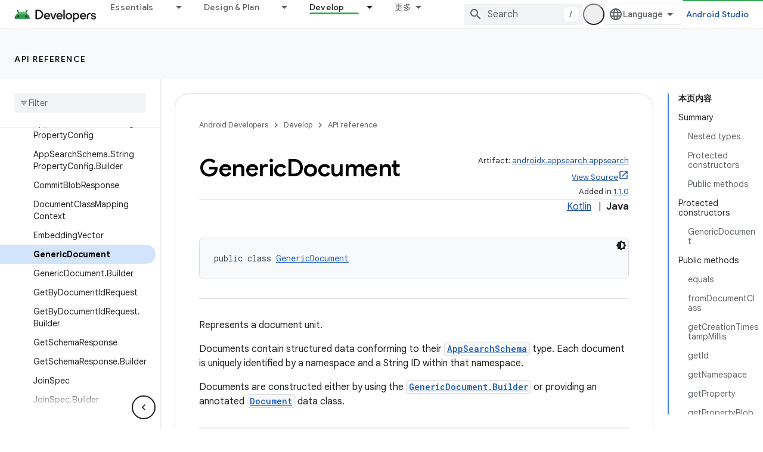

--- FILE ---
content_type: text/html; charset=UTF-8
request_url: https://feedback-pa.clients6.google.com/static/proxy.html?usegapi=1&jsh=m%3B%2F_%2Fscs%2Fabc-static%2F_%2Fjs%2Fk%3Dgapi.lb.en.OE6tiwO4KJo.O%2Fd%3D1%2Frs%3DAHpOoo_Itz6IAL6GO-n8kgAepm47TBsg1Q%2Fm%3D__features__
body_size: 78
content:
<!DOCTYPE html>
<html>
<head>
<title></title>
<meta http-equiv="X-UA-Compatible" content="IE=edge" />
<script type="text/javascript" nonce="xRlxi64E2b5i5W3Mgi_Frg">
  window['startup'] = function() {
    googleapis.server.init();
  };
</script>
<script type="text/javascript"
  src="https://apis.google.com/js/googleapis.proxy.js?onload=startup" async
  defer nonce="xRlxi64E2b5i5W3Mgi_Frg"></script>
</head>
<body>
</body>
</html>
